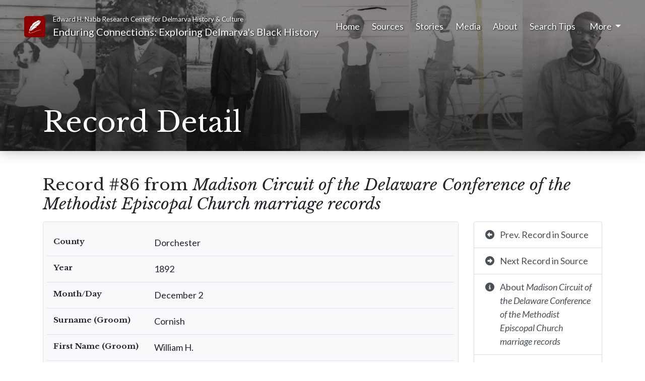

--- FILE ---
content_type: text/html; charset=UTF-8
request_url: https://enduringconnections.salisbury.edu/r/madison_marriage_records/86
body_size: 5524
content:
<!doctype html>
<html lang="en">
	<head>
		<meta charset="utf-8">
<meta name="viewport" content="width=device-width, initial-scale=1, shrink-to-fit=no">
<meta name="theme-color" content="#e2ded7">

<meta property="og:title" content="Enduring Connections - Record #86 from Madison Circuit of the Delaware Conference of the Methodist Episcopal Church marriage records">
<meta property="og:url" content="https://enduringconnections.salisbury.edu/r/madison_marriage_records/86">
<meta property="og:image" content="https://enduringconnections.salisbury.edu/images/opengraph.jpg">
<meta property="og:type" content="website">
<meta property="og:site_name" content="Enduring Connections">
<meta property="og:description" content="Exploring Delmarva's Black History">
<meta property="og:locale" content="en_US">

<link rel="shortcut icon" href="https://enduringconnections.salisbury.edu/images/favicon.ico" type="image/x-icon">
<!--<link rel="apple-touch-icon" href="https://enduringconnections.salisbury.edu/images/apple-touch-icon.png">-->

<title>
	Record #86 from Madison Circuit of the Delaware Conference of the Methodist Episcopal Church marriage records - Enduring Connections - Nabb Research Center
</title>

	<link rel="stylesheet" href="https://stackpath.bootstrapcdn.com/bootstrap/4.4.1/css/bootstrap.min.css" integrity="sha384-Vkoo8x4CGsO3+Hhxv8T/Q5PaXtkKtu6ug5TOeNV6gBiFeWPGFN9MuhOf23Q9Ifjh" crossorigin="anonymous">
	<script src="https://code.jquery.com/jquery-3.4.1.min.js"></script>
	<script src="https://cdn.jsdelivr.net/npm/popper.js@1.16.0/dist/umd/popper.min.js" integrity="sha384-Q6E9RHvbIyZFJoft+2mJbHaEWldlvI9IOYy5n3zV9zzTtmI3UksdQRVvoxMfooAo" crossorigin="anonymous"></script>
	<script src="https://stackpath.bootstrapcdn.com/bootstrap/4.4.1/js/bootstrap.min.js" integrity="sha384-wfSDF2E50Y2D1uUdj0O3uMBJnjuUD4Ih7YwaYd1iqfktj0Uod8GCExl3Og8ifwB6" crossorigin="anonymous"></script>	<link rel="stylesheet" href="https://cdn.jsdelivr.net/simplemde/latest/simplemde.min.css">
	<script src="https://cdn.jsdelivr.net/simplemde/latest/simplemde.min.js"></script><script src="https://kit.fontawesome.com/00308341b9.js" crossorigin="anonymous"></script>

<script src="https://enduringconnections.salisbury.edu/scripts/scripts.js?hash=d5d57bdc154e913a42b38a4447b22bdd"></script>
<link rel="stylesheet" href="https://enduringconnections.salisbury.edu/styles/main.css?hash=e5e5cc3ee82c7fb48051a03ea45dd1f8">
<link rel="stylesheet" href="https://enduringconnections.salisbury.edu/styles/mobile.css?hash=803c5e4025ff09b2cea13c481420200d">
<link rel="stylesheet" href="https://enduringconnections.salisbury.edu/styles/print.css?hash=95d0494c63e0075334c8e5436c9e54df" media="print">

<link rel="preconnect" href="https://fonts.gstatic.com"> 
<link href="https://fonts.googleapis.com/css2?family=Lato:ital,wght@0,100;0,300;0,400;0,700;0,900;1,100;1,300;1,400;1,700;1,900&family=Libre+Baskerville:ital,wght@0,400;0,700;1,400&display=swap" rel="stylesheet">

<script async src="https://www.googletagmanager.com/gtag/js?id=G-LCXS1E6KH0"></script>
<script>
  window.dataLayer = window.dataLayer || [];
  function gtag(){dataLayer.push(arguments);}
  gtag('js', new Date());

  gtag('config', 'G-LCXS1E6KH0');
</script>
	</head>
	<body id="recordDetail">
		<header>
	<div id="printHeader">
		<span class="d-block">Edward H. Nabb Research Center for Delmarva History &amp; Culture</span>
		<span class="d-block">Enduring Connections: Exploring Delmarva's Black History</span>
	</div>
	
	<div class="headerContent pb-4">
		<div id="headerShade"></div>
		
		<nav class="navbar navbar-expand-lg navbar-dark mb-1 mb-md-5 px-3 px-md-5 pt-4">
			<div class="row">
				<div class="col-auto pt-2 pr-0">
					<a href="https://enduringconnections.salisbury.edu/">
						<span class="siteIcon">
							<?xml version="1.0" encoding="iso-8859-1"?>
<!-- Generator: Adobe Illustrator 18.1.1, SVG Export Plug-In . SVG Version: 6.00 Build 0)  -->
<svg version="1.1" id="Capa_1" xmlns="http://www.w3.org/2000/svg" xmlns:xlink="http://www.w3.org/1999/xlink" x="0px" y="0px"
	 viewBox="0 0 331.331 331.331" xml:space="preserve">
<g>
	<path d="M30.421,317.462l4.422-17.661l-12.194-4.814l-8.376,13.804c0,0,4.618,12.526-0.511,22.539
		C13.766,331.331,20.184,320.399,30.421,317.462z M22.229,309.358c1.501-0.615,3.231,0.087,3.851,1.561
		c0.625,1.474-0.087,3.171-1.588,3.786c-1.501,0.615-3.231-0.087-3.851-1.561C20.01,311.664,20.723,309.967,22.229,309.358z"/>
	<path d="M158.353,112.621c-35.115,28.8-81.086,88.124-120.073,157.423l-0.022-0.027l-6.815,12.026
		l7.267,2.796l3.84-10.117c20.799-37.491,77.224-135.4,180.397-200.451c0,0,38.411-22.877,76.256-54.516
		c-9.214,7.702-27.391,17.356-37.247,23.584C236.088,59.683,204.166,75.043,158.353,112.621z"/>
	<path d="M33.2,215.365c-7.985,28.223-7.528,49.718-4.438,55.625h4.83
		c13.337-27.625,77.572-127.693,117.554-159.016c41.424-32.455,73.378-51.339,100.253-65.111
		c9.437-4.835,19.118-11.384,27.848-17.949c10.601-8.36,21.348-17.302,30.758-26.053L282.728,20.75L294.89,2.148L271.67,25.759
		L286.78,0c-35.746,3.225-68.918,21.109-68.918,21.109c-13.271,15.741-23.959,40.782-23.959,40.782
		c-0.37-12.521,8.11-31.481,8.11-31.481c-6.266,2.861-30.073,16.459-30.073,16.459c-11.645,9.66-15.262,35.06-15.262,35.06
		c-2.214-10.019,5.526-29.333,5.526-29.333c-33.543,19.32-57.502,52.231-57.502,52.231c-16.584,32.553-2.948,57.953-8.11,51.872
		c-5.162-6.081-4.052-28.261-4.052-28.261c-35.017,33.63-38.699,49.724-38.699,49.724c-5.896,14.31-11.058,52.59-11.058,52.59
		c-3.318-3.579,0-23.611,0-23.611c-8.479,17.889-4.422,34.701-4.422,34.701C34.309,240.407,33.2,215.365,33.2,215.365z"/>
	<path d="M310.01,14.191c0,0-13.483,13.065-30.758,26.053c-27.081,21.359-53.156,38.819-53.156,38.819
		C123.945,139.425,67.025,237.932,48.212,271.708h10.002c3.535-2.834,8.844-4.971,31.014-11.389
		c28.011-8.11,44.72-25.041,44.72-25.041s-25.553,14.31-37.595,12.88s-28.223,3.1-28.223,3.1s-6.179-2.861,24.291-7.392
		s80.596-38.634,80.596-38.634s-19.167,7.87-28.011,7.152c-8.844-0.718-30.714,0-30.714,0c14.495-3.34,28.011-1.43,50.126-9.779
		c22.115-8.349,20.886-7.631,20.886-7.631c25.063-8.349,35.474-34.342,35.474-34.342c-4.335,1.67-37.443,5.722-51.176,1.67
		c-13.734-4.052-37.132,0-37.132,0c22.115-7.392,27.032-4.052,32.433-4.291c5.406-0.239,22.855,1.191,57.502-10.731
		s44.475-26.711,44.475-26.711l-23.366,3.122c15.257-2.567,32.455-12.662,32.455-12.662c-10.568,2.861-27.032,4.291-27.032,4.291
		c19.412-4.291,30.225-10.253,30.225-10.253c18.183-13.832,22.36-34.342,22.36-34.342c-25.803,8.822-46.194,4.77-46.194,4.77
		c35.387-2.382,45.215-11.449,50.126-13.592c4.917-2.148,6.94-11.03,6.94-11.03c-17.878,6.44-38.15,7.511-38.15,7.511
		c21.93-3.399,40.722-14.49,40.722-14.49V32.792c-8.479,4.83-23.399,8.588-23.399,8.588l23.219-15.023
		C316.091,18.841,310.01,14.191,310.01,14.191z"/>
	<polygon points="23.551,290.571 37.361,296.103 39.933,289.989 26.124,284.458 	"/>
	<path d="M177.036,285.458c-45.628,21.936-89.462,36.888-147.758,38.846c-5.439,0.185-5.466,5.624,0,5.439
		c52.15-1.751,95.543-12.961,137.391-32.575c46.618-21.854,89.435-40.167,147.828-46.39c5.385-0.577,3.095-5.814-2.252-5.243
		C260.531,251.051,218.514,265.519,177.036,285.458z"/>
</g>
<g>
</g>
<g>
</g>
<g>
</g>
<g>
</g>
<g>
</g>
<g>
</g>
<g>
</g>
<g>
</g>
<g>
</g>
<g>
</g>
<g>
</g>
<g>
</g>
<g>
</g>
<g>
</g>
<g>
</g>
</svg>
						</span>
						<span class="sr-only">
							Link to Homepage
						</span>
					</a>
				</div>
				<div class="col">
					<a class="navbar-brand" href="https://enduringconnections.salisbury.edu/">
						<small class="d-none d-md-block" style="font-size: 65%;">Edward H. Nabb Research Center for Delmarva History &amp; Culture</small>
						<span class="d-none d-md-inline">Enduring Connections: Exploring Delmarva's Black History</span>
						<span class="d-md-none">Enduring Connections</span>
					</a>
				</div>
			</div>
			
			<button id="navbarToggler" class="navbar-toggler collapsed" type="button" data-toggle="collapse" data-target="#mainNavigation" aria-controls="mainNavigation" aria-expanded="false" aria-label="Toggle navigation">
				<span class="navbar-toggler-icon"></span>
			</button>
			
			<div class="collapse navbar-collapse" id="mainNavigation">
				<ul class="navbar-nav ml-auto">
									<li class="nav-item px-2 px-lg-0 px-xl-1">
					<a class="nav-link p-0 mr-3" href="https://enduringconnections.salisbury.edu/">Home</a>
				</li>
							<li class="nav-item px-2 px-lg-0 px-xl-1">
					<a class="nav-link p-0 mr-3" href="https://enduringconnections.salisbury.edu/sources">Sources</a>
				</li>
							<li class="nav-item px-2 px-lg-0 px-xl-1">
					<a class="nav-link p-0 mr-3" href="https://enduringconnections.salisbury.edu/stories">Stories</a>
				</li>
							<li class="nav-item px-2 px-lg-0 px-xl-1">
					<a class="nav-link p-0 mr-3" href="https://enduringconnections.salisbury.edu/media">Media</a>
				</li>
							<li class="nav-item px-2 px-lg-0 px-xl-1 customPageNav d-lg-none d-xl-block">
					<a class="nav-link p-0 mr-3" href="https://enduringconnections.salisbury.edu/about">About</a>
				</li>
							<li class="nav-item px-2 px-lg-0 px-xl-1 customPageNav d-lg-none d-xl-block">
					<a class="nav-link p-0 mr-3" href="https://enduringconnections.salisbury.edu/using-this-site">Search Tips</a>
				</li>
								
					<li class="nav-item pl-2 dropdown">
						<a class="nav-link p-0 dropdown-toggle" href="#" id="navbarDropdown" role="button" data-toggle="dropdown" aria-haspopup="true" aria-expanded="false">
							More
						</a>
						<div class="dropdown-menu dropdown-menu-right" aria-labelledby="navbarDropdown">
							<a class="dropdown-item d-none d-lg-block d-xl-none" href="https://enduringconnections.salisbury.edu/about">About</a><a class="dropdown-item d-none d-lg-block d-xl-none" href="https://enduringconnections.salisbury.edu/using-this-site">Search Tips</a><a class="dropdown-item" href="https://enduringconnections.salisbury.edu/acknowledgements">Acknowledgements</a><a class="dropdown-item" href="https://enduringconnections.salisbury.edu/contact">Contact</a>							<div class="dropdown-divider"></div>
							<a class="dropdown-item" href="https://enduringconnections.salisbury.edu/pins.php">
								My Pinned Records
							</a>
						</div>
					</li>
				</ul>
			</div>
		</nav>
		
		<div class="container mb-0 pb-0">
			<div id="pageTitle">
								<div id="headerSpacer" style="height: 46px"></div>
				<h1 class="display-4 pt-4 mb-0">Record Detail</h1>
							</div>
		</div>
	</div>
	
	<script>
		$("#mainNavigation").on('show.bs.collapse', function(){
			$("#headerShade").animate({
				opacity: 1
			}, 'fast');
		});
		
		$("#mainNavigation").on('hide.bs.collapse', function(){
			$("#headerShade").animate({
				opacity: 0
			}, 'fast');
		});
	</script>
</header>		
		<div class="container mt-5 mb-1">
						<h2>Record #86 from <i>Madison Circuit of the Delaware Conference of the Methodist Episcopal Church marriage records</i></h2>
			<div class="row">
				<div class="col-md">
					<div class="bg-light rounded border px-2 py-3 mb-4">
						<div class="table-responsive">
							<table class="table mb-0 recordDetailTable">
								<tbody>
																	<tr>
										<th>
											County										</th>
										<td>
											Dorchester										</td>
									</tr>
																	<tr>
										<th>
											Year										</th>
										<td>
											1892										</td>
									</tr>
																	<tr>
										<th>
											Month/Day										</th>
										<td>
											December 2										</td>
									</tr>
																	<tr>
										<th>
											Surname (Groom)										</th>
										<td>
											Cornish										</td>
									</tr>
																	<tr>
										<th>
											First Name (Groom)										</th>
										<td>
											William H.										</td>
									</tr>
																	<tr>
										<th>
											Surname (Bride)										</th>
										<td>
											Clarke										</td>
									</tr>
																	<tr>
										<th>
											First Name (Bride)										</th>
										<td>
											Luley										</td>
									</tr>
																	<tr>
										<th>
											Age (Groom)										</th>
										<td>
											<span class='text-muted'>&ndash;</span>										</td>
									</tr>
																	<tr>
										<th>
											Age (Bride)										</th>
										<td>
											<span class='text-muted'>&ndash;</span>										</td>
									</tr>
																	<tr>
										<th>
											Residence (Groom)										</th>
										<td>
											<span class='text-muted'>&ndash;</span>										</td>
									</tr>
																	<tr>
										<th>
											Residence (Bride)										</th>
										<td>
											<span class='text-muted'>&ndash;</span>										</td>
									</tr>
																	<tr>
										<th>
											Place of Birth (Groom)										</th>
										<td>
											<span class='text-muted'>&ndash;</span>										</td>
									</tr>
																	<tr>
										<th>
											Place of Birth (Bride)										</th>
										<td>
											<span class='text-muted'>&ndash;</span>										</td>
									</tr>
																	<tr>
										<th>
											Occupation (Groom)										</th>
										<td>
											<span class='text-muted'>&ndash;</span>										</td>
									</tr>
																	<tr>
										<th>
											Officiating Minister										</th>
										<td>
											<span class='text-muted'>&ndash;</span>										</td>
									</tr>
																	<tr>
										<th>
											Remarks and Witnesses										</th>
										<td>
											<span class='text-muted'>&ndash;</span>										</td>
									</tr>
																</tbody>
							</table>
						</div>
					</div>
					
					<div class="row" id="preferredCitation">
						<div class="col" style="font-size:90%">
							<p>If you are citing this record, please use the following format:</p>
							
														
							<p><code>[Author (if known)]</code>, <i>Madison Circuit of the Delaware Conference of the Methodist Episcopal Church marriage records</i>, <code>[Date (if known)]</code>, <i>Enduring Connections: Exploring Delmarva’s Black History</i>, Nabb Research Center, Salisbury University.</p>
						</div>
					</div>
					
										
									</div>
				
				<div class="col-md-3" id="recordDetailActions">
					<div class="list-group">
												<a href="85" class="list-group-item list-group-item-action">
							<div class="row">
								<div class="col-auto pr-0">
									<span class="fas fa-arrow-alt-circle-left fa-icon fa-fw mr-2"></span>								</div>
								<div class="col pl-0">
									Prev. Record in Source
								</div>
							</div>
						</a>
																		<a href="87" class="list-group-item list-group-item-action">
							<div class="row">
								<div class="col-auto pr-0">
									<span class="fas fa-arrow-alt-circle-right fa-icon fa-fw mr-2"></span>								</div>
								<div class="col pl-0">
									Next Record in Source
								</div>
							</div>
						</a>
												<a href="https://enduringconnections.salisbury.edu/source/madison_marriage_records" class="list-group-item list-group-item-action">
							<div class="row">
								<div class="col-auto pr-0">
									<span class="fas fa-info-circle fa-icon fa-fw mr-2"></span>								</div>
								<div class="col pl-0">
									About <em>Madison Circuit of the Delaware Conference of the Methodist Episcopal Church marriage records</em>
								</div>
							</div>
						</a>
						<a href="#" onclick="window.print()" class="list-group-item list-group-item-action">
							<div class="row">
								<div class="col-auto pr-0">
									<span class="fas fa-print fa-icon fa-fw mr-2"></span>								</div>
								<div class="col pl-0">
									Print Record
								</div>
							</div>
						</a>
												<div class="list-group-item">
							<div class="row text-muted">
								<div class="col-auto pr-0">
									<span class="fas fa-unlink fa-icon fa-fw mr-2"></span>								</div>
								<div class="col pl-0">
									Original Unavailable
								</div>
							</div>
						</div>
											</div>
					
					<button class="btn btn-outline-secondary btn-block mt-3 pin" onclick="pinRecord(this, 12, 86, 'nabb.aahistory.pins')" id="pin_s12r86">
						<span class="fas fa-thumbtack fa-icon fa-fw mr-2"></span><span class="label">Pin This Record</span>
					</button>
					<p class="mt-2 text-muted d-none" style="font-size:14px" id="pinnedRecordLocationNote">Pinned records can be viewed at any time by clicking the <em>More</em> menu in the top right corner of the page, then selecting <a href="/pins.php">My Pinned Records</a>.</p>
					
										
									</div>
			</div>
					</div>
		
		<footer class="pt-5 px-md-5 mt-4">
	<div class="container-fluid mb-0">
		<div class="row">
			<div class="col-md">
				<div class="row">
					<div class="col-lg">
						<h2>Information</h2>
						<ul class="mb-5">
							<li>
								<a class="py-1" href="https://enduringconnections.salisbury.edu/about">About the Project</a>
							</li>
							<li>
								<a class="py-1" href="https://enduringconnections.salisbury.edu/contact">Contact Us</a>
							</li>
							<!--
							<li>
								<a class="py-1" href="https://enduringconnections.salisbury.edu/site-map">Site Map</a>
							</li>
							-->
						</ul>
					</div>
					<div class="col-lg">
						<h2>About Us</h2>
						<ul class="mb-5">
							<li>
								<a class="py-1" href="https://www.salisbury.edu/libraries/nabb/about/">Nabb Research Center</a>
							</li>
							<li>
								<a class="py-1" href="https://www.salisbury.edu/libraries/about/">Salisbury University Libraries</a>
							</li>
							<li>
								<a class="py-1" href="https://www.salisbury.edu/discover-su/">Salisbury University</a>
							</li>
						</ul>
					</div>
					<div class="col-lg">
						<h2>Staff</h2>
						<ul class="mb-5">
														<li>
								<a class="py-1" href="https://libapps.salisbury.edu/enduring-connections/admin/">Log In</a>
							</li>
													</ul>
					</div>
				</div>
			</div>
			<div class="col col-xl-auto text-center">
				<a href="https://www.salisbury.edu/libraries/nabb/">
					<img class="logo px-4" style="height: 150px" src="https://enduringconnections.salisbury.edu/images/logos/nabb.png" alt="Nabb Center Logo">
				</a>
			
				<a href="https://www.salisbury.edu/libraries/">
					<img class="logo px-4" style="height: 100px;margin-top:20px;" src="https://enduringconnections.salisbury.edu/images/logos/su-libraries.png" alt="SU Libraries Logo">
				</a>
			</div>
		</div>
	</div>
</footer>		
		<script>
			$(function(){
				toggleActivePins();
				enableAdminEditShortcut("edit-record.php?sid=12&rid=86");
			});
		</script>
	</body>
</html>